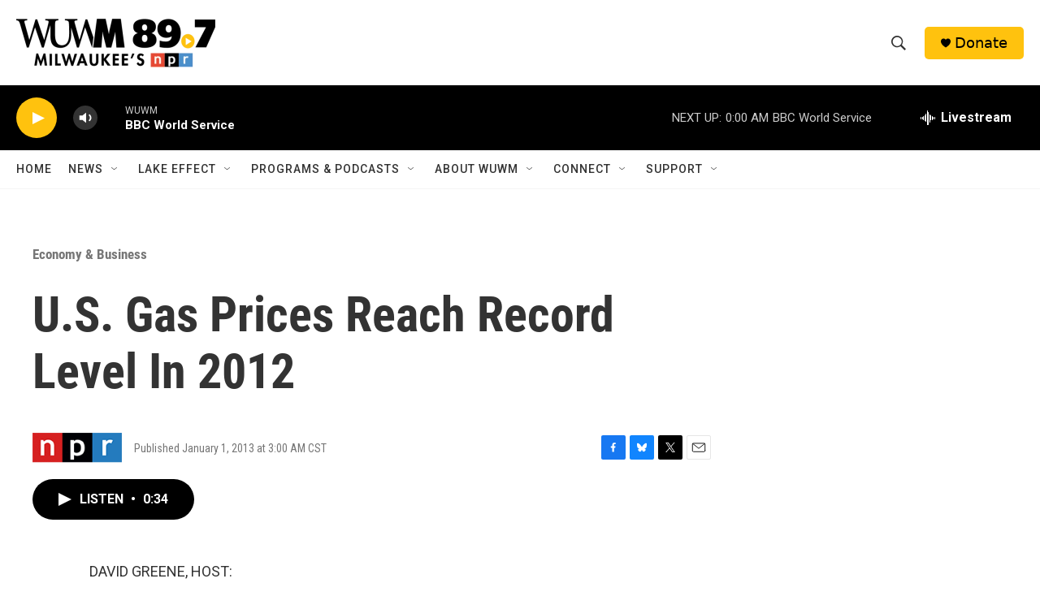

--- FILE ---
content_type: text/html; charset=utf-8
request_url: https://www.google.com/recaptcha/api2/aframe
body_size: 258
content:
<!DOCTYPE HTML><html><head><meta http-equiv="content-type" content="text/html; charset=UTF-8"></head><body><script nonce="Bu2OStfOA8BFhCtRfJADPQ">/** Anti-fraud and anti-abuse applications only. See google.com/recaptcha */ try{var clients={'sodar':'https://pagead2.googlesyndication.com/pagead/sodar?'};window.addEventListener("message",function(a){try{if(a.source===window.parent){var b=JSON.parse(a.data);var c=clients[b['id']];if(c){var d=document.createElement('img');d.src=c+b['params']+'&rc='+(localStorage.getItem("rc::a")?sessionStorage.getItem("rc::b"):"");window.document.body.appendChild(d);sessionStorage.setItem("rc::e",parseInt(sessionStorage.getItem("rc::e")||0)+1);localStorage.setItem("rc::h",'1768801091319');}}}catch(b){}});window.parent.postMessage("_grecaptcha_ready", "*");}catch(b){}</script></body></html>